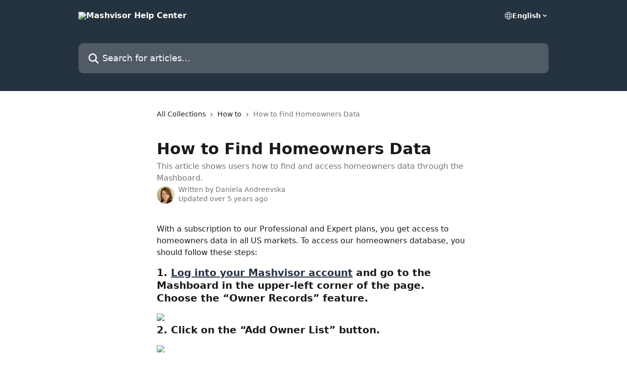

--- FILE ---
content_type: text/html; charset=utf-8
request_url: http://help.mashvisor.com/en/articles/3741679-how-to-find-homeowners-data
body_size: 17492
content:
<!DOCTYPE html><html lang="en"><head><meta charSet="utf-8" data-next-head=""/><title data-next-head="">How to Find Homeowners Data | Mashvisor Help Center</title><meta property="og:title" content="How to Find Homeowners Data | Mashvisor Help Center" data-next-head=""/><meta name="twitter:title" content="How to Find Homeowners Data | Mashvisor Help Center" data-next-head=""/><meta property="og:description" content="This article shows users how to find and access homeowners data through the Mashboard." data-next-head=""/><meta name="twitter:description" content="This article shows users how to find and access homeowners data through the Mashboard." data-next-head=""/><meta name="description" content="This article shows users how to find and access homeowners data through the Mashboard." data-next-head=""/><meta property="og:type" content="article" data-next-head=""/><meta name="robots" content="all" data-next-head=""/><meta name="viewport" content="width=device-width, initial-scale=1" data-next-head=""/><link href="https://intercom.help/mashvisor/assets/favicon" rel="icon" data-next-head=""/><link rel="canonical" href="https://help.mashvisor.com/en/articles/3741679-how-to-find-homeowners-data" data-next-head=""/><link rel="alternate" href="https://help.mashvisor.com/en/articles/3741679-how-to-find-homeowners-data" hrefLang="en" data-next-head=""/><link rel="alternate" href="https://help.mashvisor.com/en/articles/3741679-how-to-find-homeowners-data" hrefLang="x-default" data-next-head=""/><link nonce="D36WWBQBECaSPmhJY3yfS4DV4MG5YjAlXhEcK64xbtI=" rel="preload" href="https://static.intercomassets.com/_next/static/css/3141721a1e975790.css" as="style"/><link nonce="D36WWBQBECaSPmhJY3yfS4DV4MG5YjAlXhEcK64xbtI=" rel="stylesheet" href="https://static.intercomassets.com/_next/static/css/3141721a1e975790.css" data-n-g=""/><noscript data-n-css="D36WWBQBECaSPmhJY3yfS4DV4MG5YjAlXhEcK64xbtI="></noscript><script defer="" nonce="D36WWBQBECaSPmhJY3yfS4DV4MG5YjAlXhEcK64xbtI=" nomodule="" src="https://static.intercomassets.com/_next/static/chunks/polyfills-42372ed130431b0a.js"></script><script defer="" src="https://static.intercomassets.com/_next/static/chunks/7506.a4d4b38169fb1abb.js" nonce="D36WWBQBECaSPmhJY3yfS4DV4MG5YjAlXhEcK64xbtI="></script><script src="https://static.intercomassets.com/_next/static/chunks/webpack-667cd6b3774ffaeb.js" nonce="D36WWBQBECaSPmhJY3yfS4DV4MG5YjAlXhEcK64xbtI=" defer=""></script><script src="https://static.intercomassets.com/_next/static/chunks/framework-1f1b8d38c1d86c61.js" nonce="D36WWBQBECaSPmhJY3yfS4DV4MG5YjAlXhEcK64xbtI=" defer=""></script><script src="https://static.intercomassets.com/_next/static/chunks/main-2c5e5f2c49cfa8a6.js" nonce="D36WWBQBECaSPmhJY3yfS4DV4MG5YjAlXhEcK64xbtI=" defer=""></script><script src="https://static.intercomassets.com/_next/static/chunks/pages/_app-e1ef7ba820863143.js" nonce="D36WWBQBECaSPmhJY3yfS4DV4MG5YjAlXhEcK64xbtI=" defer=""></script><script src="https://static.intercomassets.com/_next/static/chunks/d0502abb-aa607f45f5026044.js" nonce="D36WWBQBECaSPmhJY3yfS4DV4MG5YjAlXhEcK64xbtI=" defer=""></script><script src="https://static.intercomassets.com/_next/static/chunks/6190-ef428f6633b5a03f.js" nonce="D36WWBQBECaSPmhJY3yfS4DV4MG5YjAlXhEcK64xbtI=" defer=""></script><script src="https://static.intercomassets.com/_next/static/chunks/5729-6d79ddfe1353a77c.js" nonce="D36WWBQBECaSPmhJY3yfS4DV4MG5YjAlXhEcK64xbtI=" defer=""></script><script src="https://static.intercomassets.com/_next/static/chunks/2384-242e4a028ba58b01.js" nonce="D36WWBQBECaSPmhJY3yfS4DV4MG5YjAlXhEcK64xbtI=" defer=""></script><script src="https://static.intercomassets.com/_next/static/chunks/4835-9db7cd232aae5617.js" nonce="D36WWBQBECaSPmhJY3yfS4DV4MG5YjAlXhEcK64xbtI=" defer=""></script><script src="https://static.intercomassets.com/_next/static/chunks/2735-6fafbb9ff4abfca1.js" nonce="D36WWBQBECaSPmhJY3yfS4DV4MG5YjAlXhEcK64xbtI=" defer=""></script><script src="https://static.intercomassets.com/_next/static/chunks/pages/%5BhelpCenterIdentifier%5D/%5Blocale%5D/articles/%5BarticleSlug%5D-0426bb822f2fd459.js" nonce="D36WWBQBECaSPmhJY3yfS4DV4MG5YjAlXhEcK64xbtI=" defer=""></script><script src="https://static.intercomassets.com/_next/static/7e1K3eo3oeKlAsbhZbrHM/_buildManifest.js" nonce="D36WWBQBECaSPmhJY3yfS4DV4MG5YjAlXhEcK64xbtI=" defer=""></script><script src="https://static.intercomassets.com/_next/static/7e1K3eo3oeKlAsbhZbrHM/_ssgManifest.js" nonce="D36WWBQBECaSPmhJY3yfS4DV4MG5YjAlXhEcK64xbtI=" defer=""></script><meta name="sentry-trace" content="a75c62f095fe8a47e64105a9e8d72736-ce09eb181148f463-0"/><meta name="baggage" content="sentry-environment=production,sentry-release=389cbaa7c7b88427c31f6ff365d99b3236e2d519,sentry-public_key=187f842308a64dea9f1f64d4b1b9c298,sentry-trace_id=a75c62f095fe8a47e64105a9e8d72736,sentry-org_id=2129,sentry-sampled=false,sentry-sample_rand=0.9006175883568676,sentry-sample_rate=0"/><style id="__jsx-1648078797">:root{--body-bg: rgb(255, 255, 255);
--body-image: none;
--body-bg-rgb: 255, 255, 255;
--body-border: rgb(230, 230, 230);
--body-primary-color: #1a1a1a;
--body-secondary-color: #737373;
--body-reaction-bg: rgb(242, 242, 242);
--body-reaction-text-color: rgb(64, 64, 64);
--body-toc-active-border: #737373;
--body-toc-inactive-border: #f2f2f2;
--body-toc-inactive-color: #737373;
--body-toc-active-font-weight: 400;
--body-table-border: rgb(204, 204, 204);
--body-color: hsl(0, 0%, 0%);
--footer-bg: rgb(255, 255, 255);
--footer-image: none;
--footer-border: rgb(230, 230, 230);
--footer-color: hsl(211, 10%, 61%);
--header-bg: rgb(37, 51, 64);
--header-image: url(https://downloads.intercomcdn.com/i/o/23133/c01b2e12277786a6a1c5e08c/Untitled-1+copy.png);
--header-color: hsl(0, 0%, 100%);
--collection-card-bg: rgb(255, 255, 255);
--collection-card-image: none;
--collection-card-color: hsl(209, 27%, 20%);
--card-bg: rgb(255, 255, 255);
--card-border-color: rgb(230, 230, 230);
--card-border-inner-radius: 6px;
--card-border-radius: 8px;
--card-shadow: 0 1px 2px 0 rgb(0 0 0 / 0.05);
--search-bar-border-radius: 10px;
--search-bar-width: 100%;
--ticket-blue-bg-color: #dce1f9;
--ticket-blue-text-color: #334bfa;
--ticket-green-bg-color: #d7efdc;
--ticket-green-text-color: #0f7134;
--ticket-orange-bg-color: #ffebdb;
--ticket-orange-text-color: #b24d00;
--ticket-red-bg-color: #ffdbdb;
--ticket-red-text-color: #df2020;
--header-height: 245px;
--header-subheader-background-color: ;
--header-subheader-font-color: ;
--content-block-color: hsl(0, 0%, 0%);
--content-block-button-color: hsl(0, 0%, 0%);
--content-block-button-radius: nullpx;
--primary-color: hsl(209, 27%, 20%);
--primary-color-alpha-10: hsla(209, 27%, 20%, 0.1);
--primary-color-alpha-60: hsla(209, 27%, 20%, 0.6);
--text-on-primary-color: #ffffff}</style><style id="__jsx-1611979459">:root{--font-family-primary: system-ui, "Segoe UI", "Roboto", "Helvetica", "Arial", sans-serif, "Apple Color Emoji", "Segoe UI Emoji", "Segoe UI Symbol"}</style><style id="__jsx-2466147061">:root{--font-family-secondary: system-ui, "Segoe UI", "Roboto", "Helvetica", "Arial", sans-serif, "Apple Color Emoji", "Segoe UI Emoji", "Segoe UI Symbol"}</style><style id="__jsx-cf6f0ea00fa5c760">.fade-background.jsx-cf6f0ea00fa5c760{background:radial-gradient(333.38%100%at 50%0%,rgba(var(--body-bg-rgb),0)0%,rgba(var(--body-bg-rgb),.00925356)11.67%,rgba(var(--body-bg-rgb),.0337355)21.17%,rgba(var(--body-bg-rgb),.0718242)28.85%,rgba(var(--body-bg-rgb),.121898)35.03%,rgba(var(--body-bg-rgb),.182336)40.05%,rgba(var(--body-bg-rgb),.251516)44.25%,rgba(var(--body-bg-rgb),.327818)47.96%,rgba(var(--body-bg-rgb),.409618)51.51%,rgba(var(--body-bg-rgb),.495297)55.23%,rgba(var(--body-bg-rgb),.583232)59.47%,rgba(var(--body-bg-rgb),.671801)64.55%,rgba(var(--body-bg-rgb),.759385)70.81%,rgba(var(--body-bg-rgb),.84436)78.58%,rgba(var(--body-bg-rgb),.9551)88.2%,rgba(var(--body-bg-rgb),1)100%),var(--header-image),var(--header-bg);background-size:cover;background-position-x:center}</style><style id="__jsx-4bed0c08ce36899e">.article_body a:not(.intercom-h2b-button){color:var(--primary-color)}article a.intercom-h2b-button{background-color:var(--primary-color);border:0}.zendesk-article table{overflow-x:scroll!important;display:block!important;height:auto!important}.intercom-interblocks-unordered-nested-list ul,.intercom-interblocks-ordered-nested-list ol{margin-top:16px;margin-bottom:16px}.intercom-interblocks-unordered-nested-list ul .intercom-interblocks-unordered-nested-list ul,.intercom-interblocks-unordered-nested-list ul .intercom-interblocks-ordered-nested-list ol,.intercom-interblocks-ordered-nested-list ol .intercom-interblocks-ordered-nested-list ol,.intercom-interblocks-ordered-nested-list ol .intercom-interblocks-unordered-nested-list ul{margin-top:0;margin-bottom:0}.intercom-interblocks-image a:focus{outline-offset:3px}</style></head><body><div id="__next"><div dir="ltr" class="h-full w-full"><a href="#main-content" class="sr-only font-bold text-header-color focus:not-sr-only focus:absolute focus:left-4 focus:top-4 focus:z-50" aria-roledescription="Link, Press control-option-right-arrow to exit">Skip to main content</a><main class="header__lite"><header id="header" data-testid="header" class="jsx-cf6f0ea00fa5c760 flex flex-col text-header-color"><div class="jsx-cf6f0ea00fa5c760 relative flex grow flex-col mb-9 bg-header-bg bg-header-image bg-cover bg-center pb-9"><div id="sr-announcement" aria-live="polite" class="jsx-cf6f0ea00fa5c760 sr-only"></div><div class="jsx-cf6f0ea00fa5c760 flex h-full flex-col items-center marker:shrink-0"><section class="relative flex w-full flex-col mb-6 pb-6"><div class="header__meta_wrapper flex justify-center px-5 pt-6 leading-none sm:px-10"><div class="flex items-center w-240" data-testid="subheader-container"><div class="mo__body header__site_name"><div class="header__logo"><a href="/en/"><img src="https://downloads.intercomcdn.com/i/o/22077/635a1f771d66a0cfb32e7f76/mashvisor_white_logo+copy.png" height="128" alt="Mashvisor Help Center"/></a></div></div><div><div class="flex items-center font-semibold"><div class="flex items-center md:hidden" data-testid="small-screen-children"><button class="flex items-center border-none bg-transparent px-1.5" data-testid="hamburger-menu-button" aria-label="Open menu"><svg width="24" height="24" viewBox="0 0 16 16" xmlns="http://www.w3.org/2000/svg" class="fill-current"><path d="M1.86861 2C1.38889 2 1 2.3806 1 2.85008C1 3.31957 1.38889 3.70017 1.86861 3.70017H14.1314C14.6111 3.70017 15 3.31957 15 2.85008C15 2.3806 14.6111 2 14.1314 2H1.86861Z"></path><path d="M1 8C1 7.53051 1.38889 7.14992 1.86861 7.14992H14.1314C14.6111 7.14992 15 7.53051 15 8C15 8.46949 14.6111 8.85008 14.1314 8.85008H1.86861C1.38889 8.85008 1 8.46949 1 8Z"></path><path d="M1 13.1499C1 12.6804 1.38889 12.2998 1.86861 12.2998H14.1314C14.6111 12.2998 15 12.6804 15 13.1499C15 13.6194 14.6111 14 14.1314 14H1.86861C1.38889 14 1 13.6194 1 13.1499Z"></path></svg></button><div class="fixed right-0 top-0 z-50 h-full w-full hidden" data-testid="hamburger-menu"><div class="flex h-full w-full justify-end bg-black bg-opacity-30"><div class="flex h-fit w-full flex-col bg-white opacity-100 sm:h-full sm:w-1/2"><button class="text-body-font flex items-center self-end border-none bg-transparent pr-6 pt-6" data-testid="hamburger-menu-close-button" aria-label="Close menu"><svg width="24" height="24" viewBox="0 0 16 16" xmlns="http://www.w3.org/2000/svg"><path d="M3.5097 3.5097C3.84165 3.17776 4.37984 3.17776 4.71178 3.5097L7.99983 6.79775L11.2879 3.5097C11.6198 3.17776 12.158 3.17776 12.49 3.5097C12.8219 3.84165 12.8219 4.37984 12.49 4.71178L9.20191 7.99983L12.49 11.2879C12.8219 11.6198 12.8219 12.158 12.49 12.49C12.158 12.8219 11.6198 12.8219 11.2879 12.49L7.99983 9.20191L4.71178 12.49C4.37984 12.8219 3.84165 12.8219 3.5097 12.49C3.17776 12.158 3.17776 11.6198 3.5097 11.2879L6.79775 7.99983L3.5097 4.71178C3.17776 4.37984 3.17776 3.84165 3.5097 3.5097Z"></path></svg></button><nav class="flex flex-col pl-4 text-black"><div class="relative cursor-pointer has-[:focus]:outline"><select class="peer absolute z-10 block h-6 w-full cursor-pointer opacity-0 md:text-base" aria-label="Change language" id="language-selector"><option value="/en/articles/3741679-how-to-find-homeowners-data" class="text-black" selected="">English</option></select><div class="mb-10 ml-5 flex items-center gap-1 text-md hover:opacity-80 peer-hover:opacity-80 md:m-0 md:ml-3 md:text-base" aria-hidden="true"><svg id="locale-picker-globe" width="16" height="16" viewBox="0 0 16 16" fill="none" xmlns="http://www.w3.org/2000/svg" class="shrink-0" aria-hidden="true"><path d="M8 15C11.866 15 15 11.866 15 8C15 4.13401 11.866 1 8 1C4.13401 1 1 4.13401 1 8C1 11.866 4.13401 15 8 15Z" stroke="currentColor" stroke-linecap="round" stroke-linejoin="round"></path><path d="M8 15C9.39949 15 10.534 11.866 10.534 8C10.534 4.13401 9.39949 1 8 1C6.60051 1 5.466 4.13401 5.466 8C5.466 11.866 6.60051 15 8 15Z" stroke="currentColor" stroke-linecap="round" stroke-linejoin="round"></path><path d="M1.448 5.75989H14.524" stroke="currentColor" stroke-linecap="round" stroke-linejoin="round"></path><path d="M1.448 10.2402H14.524" stroke="currentColor" stroke-linecap="round" stroke-linejoin="round"></path></svg>English<svg id="locale-picker-arrow" width="16" height="16" viewBox="0 0 16 16" fill="none" xmlns="http://www.w3.org/2000/svg" class="shrink-0" aria-hidden="true"><path d="M5 6.5L8.00093 9.5L11 6.50187" stroke="currentColor" stroke-width="1.5" stroke-linecap="round" stroke-linejoin="round"></path></svg></div></div></nav></div></div></div></div><nav class="hidden items-center md:flex" data-testid="large-screen-children"><div class="relative cursor-pointer has-[:focus]:outline"><select class="peer absolute z-10 block h-6 w-full cursor-pointer opacity-0 md:text-base" aria-label="Change language" id="language-selector"><option value="/en/articles/3741679-how-to-find-homeowners-data" class="text-black" selected="">English</option></select><div class="mb-10 ml-5 flex items-center gap-1 text-md hover:opacity-80 peer-hover:opacity-80 md:m-0 md:ml-3 md:text-base" aria-hidden="true"><svg id="locale-picker-globe" width="16" height="16" viewBox="0 0 16 16" fill="none" xmlns="http://www.w3.org/2000/svg" class="shrink-0" aria-hidden="true"><path d="M8 15C11.866 15 15 11.866 15 8C15 4.13401 11.866 1 8 1C4.13401 1 1 4.13401 1 8C1 11.866 4.13401 15 8 15Z" stroke="currentColor" stroke-linecap="round" stroke-linejoin="round"></path><path d="M8 15C9.39949 15 10.534 11.866 10.534 8C10.534 4.13401 9.39949 1 8 1C6.60051 1 5.466 4.13401 5.466 8C5.466 11.866 6.60051 15 8 15Z" stroke="currentColor" stroke-linecap="round" stroke-linejoin="round"></path><path d="M1.448 5.75989H14.524" stroke="currentColor" stroke-linecap="round" stroke-linejoin="round"></path><path d="M1.448 10.2402H14.524" stroke="currentColor" stroke-linecap="round" stroke-linejoin="round"></path></svg>English<svg id="locale-picker-arrow" width="16" height="16" viewBox="0 0 16 16" fill="none" xmlns="http://www.w3.org/2000/svg" class="shrink-0" aria-hidden="true"><path d="M5 6.5L8.00093 9.5L11 6.50187" stroke="currentColor" stroke-width="1.5" stroke-linecap="round" stroke-linejoin="round"></path></svg></div></div></nav></div></div></div></div></section><section class="relative mx-5 flex h-full w-full flex-col items-center px-5 sm:px-10"><div class="flex h-full max-w-full flex-col w-240" data-testid="main-header-container"><div id="search-bar" class="relative w-full"><form action="/en/" autoComplete="off"><div class="flex w-full flex-col"><div class="relative flex w-full sm:w-search-bar"><label for="search-input" class="sr-only">Search for articles...</label><input id="search-input" type="text" autoComplete="off" class="peer w-full rounded-search-bar border border-black-alpha-8 bg-white-alpha-20 p-4 ps-12 font-secondary text-lg text-header-color shadow-search-bar outline-none transition ease-linear placeholder:text-header-color hover:bg-white-alpha-27 hover:shadow-search-bar-hover focus:border-transparent focus:bg-white focus:text-black-10 focus:shadow-search-bar-focused placeholder:focus:text-black-45" placeholder="Search for articles..." name="q" aria-label="Search for articles..." value=""/><div class="absolute inset-y-0 start-0 flex items-center fill-header-color peer-focus-visible:fill-black-45 pointer-events-none ps-5"><svg width="22" height="21" viewBox="0 0 22 21" xmlns="http://www.w3.org/2000/svg" class="fill-inherit" aria-hidden="true"><path fill-rule="evenodd" clip-rule="evenodd" d="M3.27485 8.7001C3.27485 5.42781 5.92757 2.7751 9.19985 2.7751C12.4721 2.7751 15.1249 5.42781 15.1249 8.7001C15.1249 11.9724 12.4721 14.6251 9.19985 14.6251C5.92757 14.6251 3.27485 11.9724 3.27485 8.7001ZM9.19985 0.225098C4.51924 0.225098 0.724854 4.01948 0.724854 8.7001C0.724854 13.3807 4.51924 17.1751 9.19985 17.1751C11.0802 17.1751 12.8176 16.5627 14.2234 15.5265L19.0981 20.4013C19.5961 20.8992 20.4033 20.8992 20.9013 20.4013C21.3992 19.9033 21.3992 19.0961 20.9013 18.5981L16.0264 13.7233C17.0625 12.3176 17.6749 10.5804 17.6749 8.7001C17.6749 4.01948 13.8805 0.225098 9.19985 0.225098Z"></path></svg></div></div></div></form></div></div></section></div></div></header><div class="z-1 flex shrink-0 grow basis-auto justify-center px-5 sm:px-10"><section data-testid="main-content" id="main-content" class="max-w-full w-240"><section data-testid="article-section" class="section section__article"><div class="justify-center flex"><div class="relative z-3 w-full lg:max-w-160 "><div class="flex pb-6 max-md:pb-2 lg:max-w-160"><div tabindex="-1" class="focus:outline-none"><div class="flex flex-wrap items-baseline pb-4 text-base" tabindex="0" role="navigation" aria-label="Breadcrumb"><a href="/en/" class="pr-2 text-body-primary-color no-underline hover:text-body-secondary-color">All Collections</a><div class="pr-2" aria-hidden="true"><svg width="6" height="10" viewBox="0 0 6 10" class="block h-2 w-2 fill-body-secondary-color rtl:rotate-180" xmlns="http://www.w3.org/2000/svg"><path fill-rule="evenodd" clip-rule="evenodd" d="M0.648862 0.898862C0.316916 1.23081 0.316916 1.769 0.648862 2.10094L3.54782 4.9999L0.648862 7.89886C0.316916 8.23081 0.316917 8.769 0.648862 9.10094C0.980808 9.43289 1.519 9.43289 1.85094 9.10094L5.35094 5.60094C5.68289 5.269 5.68289 4.73081 5.35094 4.39886L1.85094 0.898862C1.519 0.566916 0.980807 0.566916 0.648862 0.898862Z"></path></svg></div><a href="https://help.mashvisor.com/en/collections/132906-how-to" class="pr-2 text-body-primary-color no-underline hover:text-body-secondary-color" data-testid="breadcrumb-0">How to</a><div class="pr-2" aria-hidden="true"><svg width="6" height="10" viewBox="0 0 6 10" class="block h-2 w-2 fill-body-secondary-color rtl:rotate-180" xmlns="http://www.w3.org/2000/svg"><path fill-rule="evenodd" clip-rule="evenodd" d="M0.648862 0.898862C0.316916 1.23081 0.316916 1.769 0.648862 2.10094L3.54782 4.9999L0.648862 7.89886C0.316916 8.23081 0.316917 8.769 0.648862 9.10094C0.980808 9.43289 1.519 9.43289 1.85094 9.10094L5.35094 5.60094C5.68289 5.269 5.68289 4.73081 5.35094 4.39886L1.85094 0.898862C1.519 0.566916 0.980807 0.566916 0.648862 0.898862Z"></path></svg></div><div class="text-body-secondary-color">How to Find Homeowners Data</div></div></div></div><div class=""><div class="article intercom-force-break"><div class="mb-10 max-lg:mb-6"><div class="flex flex-col gap-4"><div class="flex flex-col"><h1 class="mb-1 font-primary text-2xl font-bold leading-10 text-body-primary-color">How to Find Homeowners Data</h1><div class="text-md font-normal leading-normal text-body-secondary-color"><p>This article shows users how to find and access homeowners data through the Mashboard.</p></div></div><div class="avatar"><div class="avatar__photo"><img width="24" height="24" src="https://static.intercomassets.com/avatars/2603557/square_128/Daniela_Andreevska_Mashvisor_small-1536834392.jpg" alt="Daniela Andreevska avatar" class="inline-flex items-center justify-center rounded-full bg-primary text-lg font-bold leading-6 text-primary-text shadow-solid-2 shadow-body-bg [&amp;:nth-child(n+2)]:hidden lg:[&amp;:nth-child(n+2)]:inline-flex h-8 w-8 sm:h-9 sm:w-9"/></div><div class="avatar__info -mt-0.5 text-base"><span class="text-body-secondary-color"><div>Written by <span>Daniela Andreevska</span></div> <!-- -->Updated over 5 years ago</span></div></div></div></div><div class="jsx-4bed0c08ce36899e "><div class="jsx-4bed0c08ce36899e article_body"><article class="jsx-4bed0c08ce36899e "><div class="intercom-interblocks-paragraph intercom-interblocks-align-left"><p>With a subscription to our Professional and Expert plans, you get access to homeowners data in all US markets. To access our homeowners database, you should follow these steps:</p></div><div class="intercom-interblocks-subheading intercom-interblocks-align-left"><h2 id="1-log-into-your-mashvisor-account-and-go-to-the-mashboard-in-the-upper-left-corner-of-the-page-choose-the-owner-records-feature">1. <a href="https://www.mashvisor.com/auth" rel="nofollow noopener noreferrer" target="_blank">Log into your Mashvisor account</a> and go to the Mashboard in the upper-left corner of the page. Choose the “Owner Records” feature.</h2></div><div class="intercom-interblocks-image intercom-interblocks-align-left"><a href="https://downloads.intercomcdn.com/i/o/187537273/7ac8daaf20bf18f776ba0c09/Mashboard+Owner+Records.png?expires=1769066100&amp;signature=f7469f71d5f173cdf94fd0261fa6c9a54864e6fac9f6c99b0d589a108f902966&amp;req=dSggE8p5n4ZcFb4f3HP0gIdE5J7lAWM%2BtIDFrTTJT2dZZvsC09ZjsbPXknV9%0AOcpj%2Bgq0%2Bl3s%2BKEGoQ%3D%3D%0A" target="_blank" rel="noreferrer nofollow noopener"><img src="https://downloads.intercomcdn.com/i/o/187537273/7ac8daaf20bf18f776ba0c09/Mashboard+Owner+Records.png?expires=1769066100&amp;signature=f7469f71d5f173cdf94fd0261fa6c9a54864e6fac9f6c99b0d589a108f902966&amp;req=dSggE8p5n4ZcFb4f3HP0gIdE5J7lAWM%2BtIDFrTTJT2dZZvsC09ZjsbPXknV9%0AOcpj%2Bgq0%2Bl3s%2BKEGoQ%3D%3D%0A" width="1365" height="425"/></a></div><div class="intercom-interblocks-subheading intercom-interblocks-align-left"><h2 id="2-click-on-the-add-owner-list-button">2. Click on the “Add Owner List” button.</h2></div><div class="intercom-interblocks-image intercom-interblocks-align-left"><a href="https://downloads.intercomcdn.com/i/o/187540016/906a2c5b29cef3afae78ba45/how-to-find-out-who-owns-a-house-add-owners.jpg?expires=1769066100&amp;signature=5a2ebf7d4d399e16424ed986577a454ab34e50df5b079ad578e74f81d48007d7&amp;req=dSggE81%2BnYBZFb4f3HP0gPIzZPH5L6tWxU3stYWH%2F1ZnIiSOFqTuyGaYyyhE%0A568Ykqtdy4kKBR5hig%3D%3D%0A" target="_blank" rel="noreferrer nofollow noopener"><img src="https://downloads.intercomcdn.com/i/o/187540016/906a2c5b29cef3afae78ba45/how-to-find-out-who-owns-a-house-add-owners.jpg?expires=1769066100&amp;signature=5a2ebf7d4d399e16424ed986577a454ab34e50df5b079ad578e74f81d48007d7&amp;req=dSggE81%2BnYBZFb4f3HP0gPIzZPH5L6tWxU3stYWH%2F1ZnIiSOFqTuyGaYyyhE%0A568Ykqtdy4kKBR5hig%3D%3D%0A" width="1170" height="711"/></a></div><div class="intercom-interblocks-subheading intercom-interblocks-align-left"><h2 id="3-set-up-the-homeowner-search-filters">3. Set up the homeowner search filters.</h2></div><div class="intercom-interblocks-image intercom-interblocks-align-left"><a href="https://downloads.intercomcdn.com/i/o/187540219/71680264c71a0bf5867b2b41/how-to-find-out-who-owns-a-house-filters.jpg?expires=1769066100&amp;signature=dce6f9fad298ec48555b796aae1dcc032377b669197855285b427f208d3c82f7&amp;req=dSggE81%2Bn4BWFb4f3HP0gFPhlko17L0omKNTQ%2B1p1dgPI1kFGYj1x2jTkzjo%0AFnJImZgy9k5b1BiR9g%3D%3D%0A" target="_blank" rel="noreferrer nofollow noopener"><img src="https://downloads.intercomcdn.com/i/o/187540219/71680264c71a0bf5867b2b41/how-to-find-out-who-owns-a-house-filters.jpg?expires=1769066100&amp;signature=dce6f9fad298ec48555b796aae1dcc032377b669197855285b427f208d3c82f7&amp;req=dSggE81%2Bn4BWFb4f3HP0gFPhlko17L0omKNTQ%2B1p1dgPI1kFGYj1x2jTkzjo%0AFnJImZgy9k5b1BiR9g%3D%3D%0A" width="1170" height="682"/></a></div><div class="intercom-interblocks-paragraph intercom-interblocks-align-left"><p>You have two main options.</p></div><div class="intercom-interblocks-paragraph intercom-interblocks-align-left"><p>Option 1: You can look up the owner of a specific property which you have in mind by entering the exact street address.</p></div><div class="intercom-interblocks-paragraph intercom-interblocks-align-left"><p>Option 2: You can look up property owners in a specific area by selecting:</p></div><div class="intercom-interblocks-unordered-nested-list"><ul><li><div class="intercom-interblocks-paragraph no-margin intercom-interblocks-align-left"><p>The state (mandatory field)</p></div></li><li><div class="intercom-interblocks-paragraph no-margin intercom-interblocks-align-left"><p>City</p></div></li><li><div class="intercom-interblocks-paragraph no-margin intercom-interblocks-align-left"><p>Zip code</p></div></li><li><div class="intercom-interblocks-paragraph no-margin intercom-interblocks-align-left"><p>Address (you can type in the neighborhood or street address)</p></div></li><li><div class="intercom-interblocks-paragraph no-margin intercom-interblocks-align-left"><p>Property type (you can choose from dozens of property types including single family homes, townhouses, condos, apartments, duplexes, triplexes, multi family homes, etc.)</p></div></li><li><div class="intercom-interblocks-paragraph no-margin intercom-interblocks-align-left"><p>Year built range</p></div></li><li><div class="intercom-interblocks-paragraph no-margin intercom-interblocks-align-left"><p>Last home sale range</p></div></li></ul></div><div class="intercom-interblocks-paragraph intercom-interblocks-align-left"><p>For both options, you need to select the homeowners contact details which you wish to access by choosing any or all of the following:</p></div><div class="intercom-interblocks-unordered-nested-list"><ul><li><div class="intercom-interblocks-paragraph no-margin intercom-interblocks-align-left"><p>Address</p></div></li><li><div class="intercom-interblocks-paragraph no-margin intercom-interblocks-align-left"><p>Phone</p></div></li><li><div class="intercom-interblocks-paragraph no-margin intercom-interblocks-align-left"><p>Email</p></div></li></ul></div><div class="intercom-interblocks-image intercom-interblocks-align-left"><a href="https://downloads.intercomcdn.com/i/o/187545588/e9e98615c823cce0a79e71da/Mashboard+Contact+Data.png?expires=1769066100&amp;signature=31e1ccc27753bc91a8737b5d07081cefe5f369852217a4739a7891b071107192&amp;req=dSggE817mIlXFb4f3HP0gAIUoAY%2Ff%2Bze9knXQB5g1aJ5ykabVmuijQ9VveTt%0AiI1eEVH2DMrG6hIeKw%3D%3D%0A" target="_blank" rel="noreferrer nofollow noopener"><img src="https://downloads.intercomcdn.com/i/o/187545588/e9e98615c823cce0a79e71da/Mashboard+Contact+Data.png?expires=1769066100&amp;signature=31e1ccc27753bc91a8737b5d07081cefe5f369852217a4739a7891b071107192&amp;req=dSggE817mIlXFb4f3HP0gAIUoAY%2Ff%2Bze9knXQB5g1aJ5ykabVmuijQ9VveTt%0AiI1eEVH2DMrG6hIeKw%3D%3D%0A" width="1365" height="516"/></a></div><div class="intercom-interblocks-subheading intercom-interblocks-align-left"><h2 id="4-once-youve-set-your-search-filters-click-on-add-contact">4. Once you’ve set your search filters, click on “Add Contact”.</h2></div><div class="intercom-interblocks-image intercom-interblocks-align-left"><a href="https://downloads.intercomcdn.com/i/o/187545411/37eecd1c015ccb08872cda03/Mashboard+Add+Contact+2.png?expires=1769066100&amp;signature=ec75ad13501a9020ae02a4aa42c72c5f51e4e7dae8de2b64c96b9f6ca8c35a62&amp;req=dSggE817mYBeFb4f3HP0gCkf4D%2FdR%2F9ET3BYRnPEob2HyjrqKe%2ByvRVS8E2f%0AmRlj8tJcjYVi%2Fg%2Bhrg%3D%3D%0A" target="_blank" rel="noreferrer nofollow noopener"><img src="https://downloads.intercomcdn.com/i/o/187545411/37eecd1c015ccb08872cda03/Mashboard+Add+Contact+2.png?expires=1769066100&amp;signature=ec75ad13501a9020ae02a4aa42c72c5f51e4e7dae8de2b64c96b9f6ca8c35a62&amp;req=dSggE817mYBeFb4f3HP0gCkf4D%2FdR%2F9ET3BYRnPEob2HyjrqKe%2ByvRVS8E2f%0AmRlj8tJcjYVi%2Fg%2Bhrg%3D%3D%0A" width="1365" height="516"/></a></div><div class="intercom-interblocks-paragraph intercom-interblocks-align-left"><p>You will see a notification that your homeowners data list is being prepared. This will take a couple of minutes. Once your personalized homeowners database is ready, you will receive an email notification that you can access the list on <a href="https://business.mashvisor.com/v2/login" rel="nofollow noopener noreferrer" target="_blank">your Mashboard</a>.</p></div><div class="intercom-interblocks-subheading intercom-interblocks-align-left"><h2 id="5-click-on-the-notifications-symbol-in-the-upper-right-corner-of-your-mashboard-and-click-on-the-latest-owner-list-sample">5. Click on the Notifications symbol in the upper-right corner of your Mashboard and click on the latest Owner List Sample.</h2></div><div class="intercom-interblocks-paragraph intercom-interblocks-align-left"><p>You will see a sample of 5 property owners and the option to export the full database as a CSV file. Just click on the &quot;Export to CSV&quot; button.</p></div><div class="intercom-interblocks-image intercom-interblocks-align-left"><a href="https://downloads.intercomcdn.com/i/o/187885474/fe03d7f65d5c7081ae1d193a/Mashvisor+CSV.png?expires=1769066100&amp;signature=1325af677a6aa30bf537d3e8b5c22d5dab0ec63835ddcaf2b674beda3a665a4d&amp;req=dSggHsF7mYZbFb4f3HP0gNja9ayRi9cII8zNvPDZWPjVsPC8SWjQArWuARit%0AEZauyAeJ%2FOAF6aW1Zw%3D%3D%0A" target="_blank" rel="noreferrer nofollow noopener"><img src="https://downloads.intercomcdn.com/i/o/187885474/fe03d7f65d5c7081ae1d193a/Mashvisor+CSV.png?expires=1769066100&amp;signature=1325af677a6aa30bf537d3e8b5c22d5dab0ec63835ddcaf2b674beda3a665a4d&amp;req=dSggHsF7mYZbFb4f3HP0gNja9ayRi9cII8zNvPDZWPjVsPC8SWjQArWuARit%0AEZauyAeJ%2FOAF6aW1Zw%3D%3D%0A" width="1820" height="697"/></a></div><div class="intercom-interblocks-subheading intercom-interblocks-align-left"><h2 id="6-click-on-the-leads-tab-in-the-vertical-left-hand-side-menu-on-your-mashboard-to-access-your-customized-property-owners-data-list">6. Click on the “Leads” tab in the vertical left-hand side menu on your Mashboard to access your customized property owners data list.</h2></div><div class="intercom-interblocks-image intercom-interblocks-align-left"><a href="https://downloads.intercomcdn.com/i/o/187542019/459015ce9bbeedc8ee35eafa/Mashboard+Leads.png?expires=1769066100&amp;signature=ab6b687f1c7e2e98806661bcdbf8a407aa94ec7b297e507c78c5b0506bcf02a9&amp;req=dSggE818nYBWFb4f3HP0gKfGZEvS0W6ZHmlJRb0U4eWLDLOpPo%2FPxmzghumd%0AF4%2FwU65VkxNRYH3OsQ%3D%3D%0A" target="_blank" rel="noreferrer nofollow noopener"><img src="https://downloads.intercomcdn.com/i/o/187542019/459015ce9bbeedc8ee35eafa/Mashboard+Leads.png?expires=1769066100&amp;signature=ab6b687f1c7e2e98806661bcdbf8a407aa94ec7b297e507c78c5b0506bcf02a9&amp;req=dSggE818nYBWFb4f3HP0gKfGZEvS0W6ZHmlJRb0U4eWLDLOpPo%2FPxmzghumd%0AF4%2FwU65VkxNRYH3OsQ%3D%3D%0A" width="1363" height="553"/></a></div><div class="intercom-interblocks-paragraph intercom-interblocks-align-left"><p>Once you have exported your homeowners database, you will be able to access them through the Leads tab on your Mashboard. You can sort your contacts by city, name, added data, and other criteria.</p></div><div class="intercom-interblocks-image intercom-interblocks-align-left"><a href="https://downloads.intercomcdn.com/i/o/187542637/a8ae0d2b89c273b24f10f259/Mashboard-Leads.png?expires=1769066100&amp;signature=69202e4413a60521d087988583850989eb3738b57fed675fcf770aaf476c318e&amp;req=dSggE818m4JYFb4f3HP0gJeQ46WzFrmpVW6a09rnp9JTGT9U7UUqeGrI1UMU%0AlY2FnDTFtR5SfQkDLQ%3D%3D%0A" target="_blank" rel="noreferrer nofollow noopener"><img src="https://downloads.intercomcdn.com/i/o/187542637/a8ae0d2b89c273b24f10f259/Mashboard-Leads.png?expires=1769066100&amp;signature=69202e4413a60521d087988583850989eb3738b57fed675fcf770aaf476c318e&amp;req=dSggE818m4JYFb4f3HP0gJeQ46WzFrmpVW6a09rnp9JTGT9U7UUqeGrI1UMU%0AlY2FnDTFtR5SfQkDLQ%3D%3D%0A" width="1133" height="540"/></a></div><div class="intercom-interblocks-paragraph intercom-interblocks-align-left"><p>From the right-hand side funnel sign, you can choose to filter your search results by:</p></div><div class="intercom-interblocks-unordered-nested-list"><ul><li><div class="intercom-interblocks-paragraph no-margin intercom-interblocks-align-left"><p>City</p></div></li><li><div class="intercom-interblocks-paragraph no-margin intercom-interblocks-align-left"><p>State</p></div></li><li><div class="intercom-interblocks-paragraph no-margin intercom-interblocks-align-left"><p>Likelihood to buy</p></div></li><li><div class="intercom-interblocks-paragraph no-margin intercom-interblocks-align-left"><p>Gender</p></div></li><li><div class="intercom-interblocks-paragraph no-margin intercom-interblocks-align-left"><p>Property type</p></div></li><li><div class="intercom-interblocks-paragraph no-margin intercom-interblocks-align-left"><p>Financing type</p></div></li><li><div class="intercom-interblocks-paragraph no-margin intercom-interblocks-align-left"><p>Marital status</p></div></li><li><div class="intercom-interblocks-paragraph no-margin intercom-interblocks-align-left"><p>Budget</p></div></li></ul></div><div class="intercom-interblocks-subheading intercom-interblocks-align-left"><h2 id="7-click-on-any-homeowners-name-to-access-hisher-full-information">7. Click on any homeowner’s name to access his/her full information.</h2></div><div class="intercom-interblocks-paragraph intercom-interblocks-align-left"><p>Some of the data you will have access to includes but is not limited to:</p></div><div class="intercom-interblocks-unordered-nested-list"><ul><li><div class="intercom-interblocks-paragraph no-margin intercom-interblocks-align-left"><p>Full name</p></div></li><li><div class="intercom-interblocks-paragraph no-margin intercom-interblocks-align-left"><p>Email</p></div></li><li><div class="intercom-interblocks-paragraph no-margin intercom-interblocks-align-left"><p>Phone number</p></div></li><li><div class="intercom-interblocks-paragraph no-margin intercom-interblocks-align-left"><p>Budget</p></div></li><li><div class="intercom-interblocks-paragraph no-margin intercom-interblocks-align-left"><p>Financing method (cash or mortgage)</p></div></li><li><div class="intercom-interblocks-paragraph no-margin intercom-interblocks-align-left"><p>Down payment</p></div></li><li><div class="intercom-interblocks-paragraph no-margin intercom-interblocks-align-left"><p>Property type</p></div></li><li><div class="intercom-interblocks-paragraph no-margin intercom-interblocks-align-left"><p>Age</p></div></li><li><div class="intercom-interblocks-paragraph no-margin intercom-interblocks-align-left"><p>City</p></div></li><li><div class="intercom-interblocks-paragraph no-margin intercom-interblocks-align-left"><p>State</p></div></li><li><div class="intercom-interblocks-paragraph no-margin intercom-interblocks-align-left"><p>Net worth</p></div></li><li><div class="intercom-interblocks-paragraph no-margin intercom-interblocks-align-left"><p>Industry</p></div></li><li><div class="intercom-interblocks-paragraph no-margin intercom-interblocks-align-left"><p>Wealth score</p></div></li><li><div class="intercom-interblocks-paragraph no-margin intercom-interblocks-align-left"><p>Education</p></div></li><li><div class="intercom-interblocks-paragraph no-margin intercom-interblocks-align-left"><p>Homeowner or renter</p></div></li><li><div class="intercom-interblocks-paragraph no-margin intercom-interblocks-align-left"><p>Estimated home value</p></div></li><li><div class="intercom-interblocks-paragraph no-margin intercom-interblocks-align-left"><p>Length of residence</p></div></li><li><div class="intercom-interblocks-paragraph no-margin intercom-interblocks-align-left"><p>Estimated home purchase price</p></div></li><li><div class="intercom-interblocks-paragraph no-margin intercom-interblocks-align-left"><p>Estimated household income</p></div></li></ul></div><div class="intercom-interblocks-paragraph intercom-interblocks-align-left"><p>From each individual lead profile, you can email him/her and keep a log of all your communication. With an Expert subscription, you get access to email templates to send to your leads.</p></div><div class="intercom-interblocks-image intercom-interblocks-align-left"><a href="https://downloads.intercomcdn.com/i/o/187542449/f5704b3dde871a043f391858/how-to-find-out-who-owns-a-house-email.jpg?expires=1769066100&amp;signature=982b8eb3533d4a3483619860d41c4085f285e393a42a9e3eec0b35d28a19d5c2&amp;req=dSggE818mYVWFb4f3HP0gJtmt9or7OJ3wdSxJGVsk8rTrDD5r9cBtfKZSy0S%0AzuhPRwFaEQVLbhtpcg%3D%3D%0A" target="_blank" rel="noreferrer nofollow noopener"><img src="https://downloads.intercomcdn.com/i/o/187542449/f5704b3dde871a043f391858/how-to-find-out-who-owns-a-house-email.jpg?expires=1769066100&amp;signature=982b8eb3533d4a3483619860d41c4085f285e393a42a9e3eec0b35d28a19d5c2&amp;req=dSggE818mYVWFb4f3HP0gJtmt9or7OJ3wdSxJGVsk8rTrDD5r9cBtfKZSy0S%0AzuhPRwFaEQVLbhtpcg%3D%3D%0A" width="1000" height="595"/></a></div><div class="intercom-interblocks-paragraph intercom-interblocks-align-left"><p>If you have any questions about how to find homeowners data on the Mashboard or any other question about our platform, contact us at <a href="/cdn-cgi/l/email-protection#1d6e686d6d726f695d707c6e756b746e726f337e7270" rel="nofollow noopener noreferrer" target="_blank"><span class="__cf_email__" data-cfemail="b5c6c0c5c5dac7c1f5d8d4c6ddc3dcc6dac79bd6dad8">[email&#160;protected]</span></a>.</p></div></article></div></div></div></div><div class="intercom-reaction-picker -mb-4 -ml-4 -mr-4 mt-6 rounded-card sm:-mb-2 sm:-ml-1 sm:-mr-1 sm:mt-8" role="group" aria-label="feedback form"><div class="intercom-reaction-prompt">Did this answer your question?</div><div class="intercom-reactions-container"><button class="intercom-reaction" aria-label="Disappointed Reaction" tabindex="0" data-reaction-text="disappointed" aria-pressed="false"><span title="Disappointed">😞</span></button><button class="intercom-reaction" aria-label="Neutral Reaction" tabindex="0" data-reaction-text="neutral" aria-pressed="false"><span title="Neutral">😐</span></button><button class="intercom-reaction" aria-label="Smiley Reaction" tabindex="0" data-reaction-text="smiley" aria-pressed="false"><span title="Smiley">😃</span></button></div></div></div></div></section></section></div><footer id="footer" class="mt-24 shrink-0 bg-footer-bg px-0 py-12 text-left text-base text-footer-color"><div class="shrink-0 grow basis-auto px-5 sm:px-10"><div class="mx-auto max-w-240 sm:w-auto"><div><div class="text-center" data-testid="simple-footer-layout"><div class="align-middle text-lg text-footer-color"><a class="no-underline" href="/en/"><img data-testid="logo-img" src="https://downloads.intercomcdn.com/i/o/22077/635a1f771d66a0cfb32e7f76/mashvisor_white_logo+copy.png" alt="Mashvisor Help Center" class="max-h-8 contrast-80 inline"/></a></div><div class="mt-10" data-testid="simple-footer-links"><div class="flex flex-row justify-center"><span><ul data-testid="custom-links" class="mb-4 p-0" id="custom-links"><li class="mx-3 inline-block list-none"><a target="_blank" href="https://www.mashvisor.com" rel="nofollow noreferrer noopener" data-testid="footer-custom-link-0" class="no-underline">Start Searching Now</a></li><li class="mx-3 inline-block list-none"><a target="_blank" href="https://www.mashvisor.com/pricing/" rel="nofollow noreferrer noopener" data-testid="footer-custom-link-1" class="no-underline">Sign-up</a></li></ul></span></div><ul data-testid="social-links" class="flex flex-wrap items-center gap-4 p-0 justify-center" id="social-links"><li class="list-none align-middle"><a target="_blank" href="https://www.facebook.com/Mashvisor" rel="nofollow noreferrer noopener" data-testid="footer-social-link-0" class="no-underline"><img src="https://intercom.help/mashvisor/assets/svg/icon:social-facebook/909aa5" alt="" aria-label="https://www.facebook.com/Mashvisor" width="16" height="16" loading="lazy" data-testid="social-icon-facebook"/></a></li><li class="list-none align-middle"><a target="_blank" href="https://www.twitter.com/Mashvisor" rel="nofollow noreferrer noopener" data-testid="footer-social-link-1" class="no-underline"><img src="https://intercom.help/mashvisor/assets/svg/icon:social-twitter/909aa5" alt="" aria-label="https://www.twitter.com/Mashvisor" width="16" height="16" loading="lazy" data-testid="social-icon-twitter"/></a></li><li class="list-none align-middle"><a target="_blank" href="https://www.linkedin.com/company/mashvisor/" rel="nofollow noreferrer noopener" data-testid="footer-social-link-2" class="no-underline"><img src="https://intercom.help/mashvisor/assets/svg/icon:social-linkedin/909aa5" alt="" aria-label="https://www.linkedin.com/company/mashvisor/" width="16" height="16" loading="lazy" data-testid="social-icon-linkedin"/></a></li></ul></div><div class="mt-10 flex justify-center"><div class="flex items-center text-sm" data-testid="intercom-advert-branding"><svg width="14" height="14" viewBox="0 0 16 16" fill="none" xmlns="http://www.w3.org/2000/svg"><title>Intercom</title><g clip-path="url(#clip0_1870_86937)"><path d="M14 0H2C0.895 0 0 0.895 0 2V14C0 15.105 0.895 16 2 16H14C15.105 16 16 15.105 16 14V2C16 0.895 15.105 0 14 0ZM10.133 3.02C10.133 2.727 10.373 2.49 10.667 2.49C10.961 2.49 11.2 2.727 11.2 3.02V10.134C11.2 10.428 10.96 10.667 10.667 10.667C10.372 10.667 10.133 10.427 10.133 10.134V3.02ZM7.467 2.672C7.467 2.375 7.705 2.132 8 2.132C8.294 2.132 8.533 2.375 8.533 2.672V10.484C8.533 10.781 8.293 11.022 8 11.022C7.705 11.022 7.467 10.782 7.467 10.484V2.672ZM4.8 3.022C4.8 2.727 5.04 2.489 5.333 2.489C5.628 2.489 5.867 2.726 5.867 3.019V10.133C5.867 10.427 5.627 10.666 5.333 10.666C5.039 10.666 4.8 10.426 4.8 10.133V3.02V3.022ZM2.133 4.088C2.133 3.792 2.373 3.554 2.667 3.554C2.961 3.554 3.2 3.792 3.2 4.087V8.887C3.2 9.18 2.96 9.419 2.667 9.419C2.372 9.419 2.133 9.179 2.133 8.886V4.086V4.088ZM13.68 12.136C13.598 12.206 11.622 13.866 8 13.866C4.378 13.866 2.402 12.206 2.32 12.136C2.096 11.946 2.07 11.608 2.262 11.384C2.452 11.161 2.789 11.134 3.012 11.324C3.044 11.355 4.808 12.8 8 12.8C11.232 12.8 12.97 11.343 12.986 11.328C13.209 11.138 13.546 11.163 13.738 11.386C13.93 11.61 13.904 11.946 13.68 12.138V12.136ZM13.867 8.886C13.867 9.181 13.627 9.42 13.333 9.42C13.039 9.42 12.8 9.18 12.8 8.887V4.087C12.8 3.791 13.04 3.553 13.333 3.553C13.628 3.553 13.867 3.791 13.867 4.086V8.886Z" class="fill-current"></path></g><defs><clipPath id="clip0_1870_86937"><rect width="16" height="16" fill="none"></rect></clipPath></defs></svg><a href="https://www.intercom.com/intercom-link?company=Mashvisor&amp;solution=customer-support&amp;utm_campaign=intercom-link&amp;utm_content=We+run+on+Intercom&amp;utm_medium=help-center&amp;utm_referrer=http%3A%2F%2Fhelp.mashvisor.com%2Fen%2Farticles%2F3741679-how-to-find-homeowners-data&amp;utm_source=desktop-web" class="pl-2 align-middle no-underline">We run on Intercom</a></div></div><div class="flex justify-center"><div class="mt-2"><a href="https://www.intercom.com/dsa-report-form" target="_blank" rel="nofollow noreferrer noopener" class="no-underline" data-testid="report-content-link">Report Content</a></div></div></div></div></div></div></footer></main></div></div><script data-cfasync="false" src="/cdn-cgi/scripts/5c5dd728/cloudflare-static/email-decode.min.js"></script><script id="__NEXT_DATA__" type="application/json" nonce="D36WWBQBECaSPmhJY3yfS4DV4MG5YjAlXhEcK64xbtI=">{"props":{"pageProps":{"app":{"id":"o8bzwj24","messengerUrl":"https://widget.intercom.io/widget/o8bzwj24","name":"Mashvisor","poweredByIntercomUrl":"https://www.intercom.com/intercom-link?company=Mashvisor\u0026solution=customer-support\u0026utm_campaign=intercom-link\u0026utm_content=We+run+on+Intercom\u0026utm_medium=help-center\u0026utm_referrer=http%3A%2F%2Fhelp.mashvisor.com%2Fen%2Farticles%2F3741679-how-to-find-homeowners-data\u0026utm_source=desktop-web","features":{"consentBannerBeta":false,"customNotFoundErrorMessage":false,"disableFontPreloading":false,"disableNoMarginClassTransformation":false,"finOnHelpCenter":false,"hideIconsWithBackgroundImages":false,"messengerCustomFonts":false}},"helpCenterSite":{"customDomain":"help.mashvisor.com","defaultLocale":"en","disableBranding":false,"externalLoginName":null,"externalLoginUrl":null,"footerContactDetails":null,"footerLinks":{"custom":[{"id":983,"help_center_site_id":12998,"title":"Start Searching Now","url":"https://www.mashvisor.com","sort_order":1,"link_location":"footer","site_link_group_id":4820},{"id":984,"help_center_site_id":12998,"title":"Sign-up","url":"https://www.mashvisor.com/pricing/","sort_order":2,"link_location":"footer","site_link_group_id":4820}],"socialLinks":[{"iconUrl":"https://intercom.help/mashvisor/assets/svg/icon:social-facebook","provider":"facebook","url":"https://www.facebook.com/Mashvisor"},{"iconUrl":"https://intercom.help/mashvisor/assets/svg/icon:social-twitter","provider":"twitter","url":"https://www.twitter.com/Mashvisor"},{"iconUrl":"https://intercom.help/mashvisor/assets/svg/icon:social-linkedin","provider":"linkedin","url":"https://www.linkedin.com/company/mashvisor/"}],"linkGroups":[{"title":null,"links":[{"title":"Start Searching Now","url":"https://www.mashvisor.com"},{"title":"Sign-up","url":"https://www.mashvisor.com/pricing/"}]}]},"headerLinks":[],"homeCollectionCols":1,"googleAnalyticsTrackingId":"UA-56828631-1","googleTagManagerId":null,"pathPrefixForCustomDomain":null,"seoIndexingEnabled":true,"helpCenterId":12998,"url":"https://help.mashvisor.com","customizedFooterTextContent":null,"consentBannerConfig":null,"canInjectCustomScripts":false,"scriptSection":1,"customScriptFilesExist":false},"localeLinks":[{"id":"en","absoluteUrl":"https://help.mashvisor.com/en/articles/3741679-how-to-find-homeowners-data","available":true,"name":"English","selected":true,"url":"/en/articles/3741679-how-to-find-homeowners-data"}],"requestContext":{"articleSource":null,"academy":false,"canonicalUrl":"https://help.mashvisor.com/en/articles/3741679-how-to-find-homeowners-data","headerless":false,"isDefaultDomainRequest":false,"nonce":"D36WWBQBECaSPmhJY3yfS4DV4MG5YjAlXhEcK64xbtI=","rootUrl":"/en/","sheetUserCipher":null,"type":"help-center"},"theme":{"color":"253340","siteName":"Mashvisor Help Center","headline":"Mashvisor | Find Investment Property","headerFontColor":"FFFFFF","logo":"https://downloads.intercomcdn.com/i/o/22077/635a1f771d66a0cfb32e7f76/mashvisor_white_logo+copy.png","logoHeight":"128","header":"https://downloads.intercomcdn.com/i/o/23133/c01b2e12277786a6a1c5e08c/Untitled-1+copy.png","favicon":"https://intercom.help/mashvisor/assets/favicon","locale":"en","homeUrl":"https://www.mashvisor.com/","social":null,"urlPrefixForDefaultDomain":"https://intercom.help/mashvisor","customDomain":"help.mashvisor.com","customDomainUsesSsl":true,"customizationOptions":{"customizationType":1,"header":{"backgroundColor":"#253340","fontColor":"#FFFFFF","fadeToEdge":false,"backgroundGradient":null,"backgroundImageId":null,"backgroundImageUrl":null},"body":{"backgroundColor":null,"fontColor":null,"fadeToEdge":null,"backgroundGradient":null,"backgroundImageId":null},"footer":{"backgroundColor":null,"fontColor":null,"fadeToEdge":null,"backgroundGradient":null,"backgroundImageId":null,"showRichTextField":null},"layout":{"homePage":{"blocks":[{"type":"tickets-portal-link","enabled":false},{"type":"collection-list","columns":1}]},"collectionsPage":{"showArticleDescriptions":false},"articlePage":{},"searchPage":{}},"collectionCard":{"global":{"backgroundColor":null,"fontColor":null,"fadeToEdge":null,"backgroundGradient":null,"backgroundImageId":null,"showIcons":null,"backgroundImageUrl":null},"collections":[]},"global":{"font":{"customFontFaces":[],"primary":null,"secondary":null},"componentStyle":{"card":{"type":null,"borderRadius":null}},"namedComponents":{"header":{"subheader":{"enabled":null,"style":{"backgroundColor":null,"fontColor":null}},"style":{"height":null,"align":null,"justify":null}},"searchBar":{"style":{"width":null,"borderRadius":null}},"footer":{"type":0}},"brand":{"colors":[],"websiteUrl":""}},"contentBlock":{"blockStyle":{"backgroundColor":null,"fontColor":null,"fadeToEdge":null,"backgroundGradient":null,"backgroundImageId":null,"backgroundImageUrl":null},"buttonOptions":{"backgroundColor":null,"fontColor":null,"borderRadius":null},"isFullWidth":null}},"helpCenterName":"Mashvisor Help Center","footerLogo":"https://downloads.intercomcdn.com/i/o/22077/635a1f771d66a0cfb32e7f76/mashvisor_white_logo+copy.png","footerLogoHeight":"128","localisedInformation":{"contentBlock":null}},"user":{"userId":"3bbecbba-f68b-4ac7-bc62-ef7ae3da9f7d","role":"visitor_role","country_code":null},"articleContent":{"articleId":"3741679","author":{"avatar":"https://static.intercomassets.com/avatars/2603557/square_128/Daniela_Andreevska_Mashvisor_small-1536834392.jpg","name":"Daniela Andreevska","first_name":"Daniela","avatar_shape":"circle"},"blocks":[{"type":"paragraph","text":"With a subscription to our Professional and Expert plans, you get access to homeowners data in all US markets. To access our homeowners database, you should follow these steps:","align":"left"},{"type":"subheading","text":"1. \u003ca href=\"https://www.mashvisor.com/auth\" rel=\"nofollow noopener noreferrer\" target=\"_blank\"\u003eLog into your Mashvisor account\u003c/a\u003e and go to the Mashboard in the upper-left corner of the page. Choose the “Owner Records” feature.","align":"left","idAttribute":"1-log-into-your-mashvisor-account-and-go-to-the-mashboard-in-the-upper-left-corner-of-the-page-choose-the-owner-records-feature"},{"type":"image","url":"https://downloads.intercomcdn.com/i/o/187537273/7ac8daaf20bf18f776ba0c09/Mashboard+Owner+Records.png?expires=1769066100\u0026signature=f7469f71d5f173cdf94fd0261fa6c9a54864e6fac9f6c99b0d589a108f902966\u0026req=dSggE8p5n4ZcFb4f3HP0gIdE5J7lAWM%2BtIDFrTTJT2dZZvsC09ZjsbPXknV9%0AOcpj%2Bgq0%2Bl3s%2BKEGoQ%3D%3D%0A","width":1365,"height":425,"align":"left"},{"type":"subheading","text":"2. Click on the “Add Owner List” button.","align":"left","idAttribute":"2-click-on-the-add-owner-list-button"},{"type":"image","url":"https://downloads.intercomcdn.com/i/o/187540016/906a2c5b29cef3afae78ba45/how-to-find-out-who-owns-a-house-add-owners.jpg?expires=1769066100\u0026signature=5a2ebf7d4d399e16424ed986577a454ab34e50df5b079ad578e74f81d48007d7\u0026req=dSggE81%2BnYBZFb4f3HP0gPIzZPH5L6tWxU3stYWH%2F1ZnIiSOFqTuyGaYyyhE%0A568Ykqtdy4kKBR5hig%3D%3D%0A","width":1170,"height":711,"align":"left"},{"type":"subheading","text":"3. Set up the homeowner search filters.","align":"left","idAttribute":"3-set-up-the-homeowner-search-filters"},{"type":"image","url":"https://downloads.intercomcdn.com/i/o/187540219/71680264c71a0bf5867b2b41/how-to-find-out-who-owns-a-house-filters.jpg?expires=1769066100\u0026signature=dce6f9fad298ec48555b796aae1dcc032377b669197855285b427f208d3c82f7\u0026req=dSggE81%2Bn4BWFb4f3HP0gFPhlko17L0omKNTQ%2B1p1dgPI1kFGYj1x2jTkzjo%0AFnJImZgy9k5b1BiR9g%3D%3D%0A","width":1170,"height":682,"align":"left"},{"type":"paragraph","text":"You have two main options.","align":"left"},{"type":"paragraph","text":"Option 1: You can look up the owner of a specific property which you have in mind by entering the exact street address.","align":"left"},{"type":"paragraph","text":"Option 2: You can look up property owners in a specific area by selecting:","align":"left"},{"type":"unorderedNestedList","text":"- The state (mandatory field)\n- City\n- Zip code\n- Address (you can type in the neighborhood or street address)\n- Property type (you can choose from dozens of property types including single family homes, townhouses, condos, apartments, duplexes, triplexes, multi family homes, etc.)\n- Year built range\n- Last home sale range","items":[{"content":[{"type":"paragraph","text":"The state (mandatory field)","class":"no-margin"}]},{"content":[{"type":"paragraph","text":"City","class":"no-margin"}]},{"content":[{"type":"paragraph","text":"Zip code","class":"no-margin"}]},{"content":[{"type":"paragraph","text":"Address (you can type in the neighborhood or street address)","class":"no-margin"}]},{"content":[{"type":"paragraph","text":"Property type (you can choose from dozens of property types including single family homes, townhouses, condos, apartments, duplexes, triplexes, multi family homes, etc.)","class":"no-margin"}]},{"content":[{"type":"paragraph","text":"Year built range","class":"no-margin"}]},{"content":[{"type":"paragraph","text":"Last home sale range","class":"no-margin"}]}]},{"type":"paragraph","text":"For both options, you need to select the homeowners contact details which you wish to access by choosing any or all of the following:","align":"left"},{"type":"unorderedNestedList","text":"- Address\n- Phone\n- Email","items":[{"content":[{"type":"paragraph","text":"Address","class":"no-margin"}]},{"content":[{"type":"paragraph","text":"Phone","class":"no-margin"}]},{"content":[{"type":"paragraph","text":"Email","class":"no-margin"}]}]},{"type":"image","url":"https://downloads.intercomcdn.com/i/o/187545588/e9e98615c823cce0a79e71da/Mashboard+Contact+Data.png?expires=1769066100\u0026signature=31e1ccc27753bc91a8737b5d07081cefe5f369852217a4739a7891b071107192\u0026req=dSggE817mIlXFb4f3HP0gAIUoAY%2Ff%2Bze9knXQB5g1aJ5ykabVmuijQ9VveTt%0AiI1eEVH2DMrG6hIeKw%3D%3D%0A","width":1365,"height":516,"align":"left"},{"type":"subheading","text":"4. Once you’ve set your search filters, click on “Add Contact”.","align":"left","idAttribute":"4-once-youve-set-your-search-filters-click-on-add-contact"},{"type":"image","url":"https://downloads.intercomcdn.com/i/o/187545411/37eecd1c015ccb08872cda03/Mashboard+Add+Contact+2.png?expires=1769066100\u0026signature=ec75ad13501a9020ae02a4aa42c72c5f51e4e7dae8de2b64c96b9f6ca8c35a62\u0026req=dSggE817mYBeFb4f3HP0gCkf4D%2FdR%2F9ET3BYRnPEob2HyjrqKe%2ByvRVS8E2f%0AmRlj8tJcjYVi%2Fg%2Bhrg%3D%3D%0A","width":1365,"height":516,"align":"left"},{"type":"paragraph","text":"You will see a notification that your homeowners data list is being prepared. This will take a couple of minutes. Once your personalized homeowners database is ready, you will receive an email notification that you can access the list on \u003ca href=\"https://business.mashvisor.com/v2/login\" rel=\"nofollow noopener noreferrer\" target=\"_blank\"\u003eyour Mashboard\u003c/a\u003e.","align":"left"},{"type":"subheading","text":"5. Click on the Notifications symbol in the upper-right corner of your Mashboard and click on the latest Owner List Sample.","align":"left","idAttribute":"5-click-on-the-notifications-symbol-in-the-upper-right-corner-of-your-mashboard-and-click-on-the-latest-owner-list-sample"},{"type":"paragraph","text":"You will see a sample of 5 property owners and the option to export the full database as a CSV file. Just click on the \"Export to CSV\" button.","align":"left"},{"type":"image","url":"https://downloads.intercomcdn.com/i/o/187885474/fe03d7f65d5c7081ae1d193a/Mashvisor+CSV.png?expires=1769066100\u0026signature=1325af677a6aa30bf537d3e8b5c22d5dab0ec63835ddcaf2b674beda3a665a4d\u0026req=dSggHsF7mYZbFb4f3HP0gNja9ayRi9cII8zNvPDZWPjVsPC8SWjQArWuARit%0AEZauyAeJ%2FOAF6aW1Zw%3D%3D%0A","width":1820,"height":697,"align":"left"},{"type":"subheading","text":"6. Click on the “Leads” tab in the vertical left-hand side menu on your Mashboard to access your customized property owners data list.","align":"left","idAttribute":"6-click-on-the-leads-tab-in-the-vertical-left-hand-side-menu-on-your-mashboard-to-access-your-customized-property-owners-data-list"},{"type":"image","url":"https://downloads.intercomcdn.com/i/o/187542019/459015ce9bbeedc8ee35eafa/Mashboard+Leads.png?expires=1769066100\u0026signature=ab6b687f1c7e2e98806661bcdbf8a407aa94ec7b297e507c78c5b0506bcf02a9\u0026req=dSggE818nYBWFb4f3HP0gKfGZEvS0W6ZHmlJRb0U4eWLDLOpPo%2FPxmzghumd%0AF4%2FwU65VkxNRYH3OsQ%3D%3D%0A","width":1363,"height":553,"align":"left"},{"type":"paragraph","text":"Once you have exported your homeowners database, you will be able to access them through the Leads tab on your Mashboard. You can sort your contacts by city, name, added data, and other criteria.","align":"left"},{"type":"image","url":"https://downloads.intercomcdn.com/i/o/187542637/a8ae0d2b89c273b24f10f259/Mashboard-Leads.png?expires=1769066100\u0026signature=69202e4413a60521d087988583850989eb3738b57fed675fcf770aaf476c318e\u0026req=dSggE818m4JYFb4f3HP0gJeQ46WzFrmpVW6a09rnp9JTGT9U7UUqeGrI1UMU%0AlY2FnDTFtR5SfQkDLQ%3D%3D%0A","width":1133,"height":540,"align":"left"},{"type":"paragraph","text":"From the right-hand side funnel sign, you can choose to filter your search results by:","align":"left"},{"type":"unorderedNestedList","text":"- City\n- State\n- Likelihood to buy\n- Gender\n- Property type\n- Financing type\n- Marital status\n- Budget","items":[{"content":[{"type":"paragraph","text":"City","class":"no-margin"}]},{"content":[{"type":"paragraph","text":"State","class":"no-margin"}]},{"content":[{"type":"paragraph","text":"Likelihood to buy","class":"no-margin"}]},{"content":[{"type":"paragraph","text":"Gender","class":"no-margin"}]},{"content":[{"type":"paragraph","text":"Property type","class":"no-margin"}]},{"content":[{"type":"paragraph","text":"Financing type","class":"no-margin"}]},{"content":[{"type":"paragraph","text":"Marital status","class":"no-margin"}]},{"content":[{"type":"paragraph","text":"Budget","class":"no-margin"}]}]},{"type":"subheading","text":"7. Click on any homeowner’s name to access his/her full information.","align":"left","idAttribute":"7-click-on-any-homeowners-name-to-access-hisher-full-information"},{"type":"paragraph","text":"Some of the data you will have access to includes but is not limited to:","align":"left"},{"type":"unorderedNestedList","text":"- Full name\n- Email\n- Phone number\n- Budget\n- Financing method (cash or mortgage)\n- Down payment\n- Property type\n- Age\n- City\n- State\n- Net worth\n- Industry\n- Wealth score\n- Education\n- Homeowner or renter\n- Estimated home value\n- Length of residence\n- Estimated home purchase price\n- Estimated household income","items":[{"content":[{"type":"paragraph","text":"Full name","class":"no-margin"}]},{"content":[{"type":"paragraph","text":"Email","class":"no-margin"}]},{"content":[{"type":"paragraph","text":"Phone number","class":"no-margin"}]},{"content":[{"type":"paragraph","text":"Budget","class":"no-margin"}]},{"content":[{"type":"paragraph","text":"Financing method (cash or mortgage)","class":"no-margin"}]},{"content":[{"type":"paragraph","text":"Down payment","class":"no-margin"}]},{"content":[{"type":"paragraph","text":"Property type","class":"no-margin"}]},{"content":[{"type":"paragraph","text":"Age","class":"no-margin"}]},{"content":[{"type":"paragraph","text":"City","class":"no-margin"}]},{"content":[{"type":"paragraph","text":"State","class":"no-margin"}]},{"content":[{"type":"paragraph","text":"Net worth","class":"no-margin"}]},{"content":[{"type":"paragraph","text":"Industry","class":"no-margin"}]},{"content":[{"type":"paragraph","text":"Wealth score","class":"no-margin"}]},{"content":[{"type":"paragraph","text":"Education","class":"no-margin"}]},{"content":[{"type":"paragraph","text":"Homeowner or renter","class":"no-margin"}]},{"content":[{"type":"paragraph","text":"Estimated home value","class":"no-margin"}]},{"content":[{"type":"paragraph","text":"Length of residence","class":"no-margin"}]},{"content":[{"type":"paragraph","text":"Estimated home purchase price","class":"no-margin"}]},{"content":[{"type":"paragraph","text":"Estimated household income","class":"no-margin"}]}]},{"type":"paragraph","text":"From each individual lead profile, you can email him/her and keep a log of all your communication. With an Expert subscription, you get access to email templates to send to your leads.","align":"left"},{"type":"image","url":"https://downloads.intercomcdn.com/i/o/187542449/f5704b3dde871a043f391858/how-to-find-out-who-owns-a-house-email.jpg?expires=1769066100\u0026signature=982b8eb3533d4a3483619860d41c4085f285e393a42a9e3eec0b35d28a19d5c2\u0026req=dSggE818mYVWFb4f3HP0gJtmt9or7OJ3wdSxJGVsk8rTrDD5r9cBtfKZSy0S%0AzuhPRwFaEQVLbhtpcg%3D%3D%0A","width":1000,"height":595,"align":"left"},{"type":"paragraph","text":"If you have any questions about how to find homeowners data on the Mashboard or any other question about our platform, contact us at \u003ca href=\"mailto:support@mashvisor.com\" rel=\"nofollow noopener noreferrer\" target=\"_blank\"\u003esupport@mashvisor.com\u003c/a\u003e.","align":"left"}],"collectionId":"132906","description":"This article shows users how to find and access homeowners data through the Mashboard.","id":"3054942","lastUpdated":"Updated over 5 years ago","relatedArticles":null,"targetUserType":"everyone","title":"How to Find Homeowners Data","showTableOfContents":false,"synced":false,"isStandaloneApp":false},"breadcrumbs":[{"url":"https://help.mashvisor.com/en/collections/132906-how-to","name":"How to"}],"selectedReaction":null,"showReactions":true,"themeCSSCustomProperties":{"--body-bg":"rgb(255, 255, 255)","--body-image":"none","--body-bg-rgb":"255, 255, 255","--body-border":"rgb(230, 230, 230)","--body-primary-color":"#1a1a1a","--body-secondary-color":"#737373","--body-reaction-bg":"rgb(242, 242, 242)","--body-reaction-text-color":"rgb(64, 64, 64)","--body-toc-active-border":"#737373","--body-toc-inactive-border":"#f2f2f2","--body-toc-inactive-color":"#737373","--body-toc-active-font-weight":400,"--body-table-border":"rgb(204, 204, 204)","--body-color":"hsl(0, 0%, 0%)","--footer-bg":"rgb(255, 255, 255)","--footer-image":"none","--footer-border":"rgb(230, 230, 230)","--footer-color":"hsl(211, 10%, 61%)","--header-bg":"rgb(37, 51, 64)","--header-image":"url(https://downloads.intercomcdn.com/i/o/23133/c01b2e12277786a6a1c5e08c/Untitled-1+copy.png)","--header-color":"hsl(0, 0%, 100%)","--collection-card-bg":"rgb(255, 255, 255)","--collection-card-image":"none","--collection-card-color":"hsl(209, 27%, 20%)","--card-bg":"rgb(255, 255, 255)","--card-border-color":"rgb(230, 230, 230)","--card-border-inner-radius":"6px","--card-border-radius":"8px","--card-shadow":"0 1px 2px 0 rgb(0 0 0 / 0.05)","--search-bar-border-radius":"10px","--search-bar-width":"100%","--ticket-blue-bg-color":"#dce1f9","--ticket-blue-text-color":"#334bfa","--ticket-green-bg-color":"#d7efdc","--ticket-green-text-color":"#0f7134","--ticket-orange-bg-color":"#ffebdb","--ticket-orange-text-color":"#b24d00","--ticket-red-bg-color":"#ffdbdb","--ticket-red-text-color":"#df2020","--header-height":"245px","--header-subheader-background-color":"","--header-subheader-font-color":"","--content-block-color":"hsl(0, 0%, 0%)","--content-block-button-color":"hsl(0, 0%, 0%)","--content-block-button-radius":"nullpx","--primary-color":"hsl(209, 27%, 20%)","--primary-color-alpha-10":"hsla(209, 27%, 20%, 0.1)","--primary-color-alpha-60":"hsla(209, 27%, 20%, 0.6)","--text-on-primary-color":"#ffffff"},"intl":{"defaultLocale":"en","locale":"en","messages":{"layout.skip_to_main_content":"Skip to main content","layout.skip_to_main_content_exit":"Link, Press control-option-right-arrow to exit","article.attachment_icon":"Attachment icon","article.related_articles":"Related Articles","article.written_by":"Written by \u003cb\u003e{author}\u003c/b\u003e","article.table_of_contents":"Table of contents","breadcrumb.all_collections":"All Collections","breadcrumb.aria_label":"Breadcrumb","collection.article_count.one":"{count} article","collection.article_count.other":"{count} articles","collection.articles_heading":"Articles","collection.sections_heading":"Collections","collection.written_by.one":"Written by \u003cb\u003e{author}\u003c/b\u003e","collection.written_by.two":"Written by \u003cb\u003e{author1}\u003c/b\u003e and \u003cb\u003e{author2}\u003c/b\u003e","collection.written_by.three":"Written by \u003cb\u003e{author1}\u003c/b\u003e, \u003cb\u003e{author2}\u003c/b\u003e and \u003cb\u003e{author3}\u003c/b\u003e","collection.written_by.four":"Written by \u003cb\u003e{author1}\u003c/b\u003e, \u003cb\u003e{author2}\u003c/b\u003e, \u003cb\u003e{author3}\u003c/b\u003e and 1 other","collection.written_by.other":"Written by \u003cb\u003e{author1}\u003c/b\u003e, \u003cb\u003e{author2}\u003c/b\u003e, \u003cb\u003e{author3}\u003c/b\u003e and {count} others","collection.by.one":"By {author}","collection.by.two":"By {author1} and 1 other","collection.by.other":"By {author1} and {count} others","collection.by.count_one":"1 author","collection.by.count_plural":"{count} authors","community_banner.tip":"Tip","community_banner.label":"\u003cb\u003eNeed more help?\u003c/b\u003e Get support from our {link}","community_banner.link_label":"Community Forum","community_banner.description":"Find answers and get help from Intercom Support and Community Experts","header.headline":"Advice and answers from the {appName} Team","header.menu.open":"Open menu","header.menu.close":"Close menu","locale_picker.aria_label":"Change language","not_authorized.cta":"You can try sending us a message or logging in at {link}","not_found.title":"Uh oh. That page doesn’t exist.","not_found.not_authorized":"Unable to load this article, you may need to sign in first","not_found.try_searching":"Try searching for your answer or just send us a message.","tickets_portal_bad_request.title":"No access to tickets portal","tickets_portal_bad_request.learn_more":"Learn more","tickets_portal_bad_request.send_a_message":"Please contact your admin.","no_articles.title":"Empty Help Center","no_articles.no_articles":"This Help Center doesn't have any articles or collections yet.","preview.invalid_preview":"There is no preview available for {previewType}","reaction_picker.did_this_answer_your_question":"Did this answer your question?","reaction_picker.feedback_form_label":"feedback form","reaction_picker.reaction.disappointed.title":"Disappointed","reaction_picker.reaction.disappointed.aria_label":"Disappointed Reaction","reaction_picker.reaction.neutral.title":"Neutral","reaction_picker.reaction.neutral.aria_label":"Neutral Reaction","reaction_picker.reaction.smiley.title":"Smiley","reaction_picker.reaction.smiley.aria_label":"Smiley Reaction","search.box_placeholder_fin":"Ask a question","search.box_placeholder":"Search for articles...","search.clear_search":"Clear search query","search.fin_card_ask_text":"Ask","search.fin_loading_title_1":"Thinking...","search.fin_loading_title_2":"Searching through sources...","search.fin_loading_title_3":"Analyzing...","search.fin_card_description":"Find the answer with Fin AI","search.fin_empty_state":"Sorry, Fin AI wasn't able to answer your question. Try rephrasing it or asking something different","search.no_results":"We couldn't find any articles for:","search.number_of_results":"{count} search results found","search.submit_btn":"Search for articles","search.successful":"Search results for:","footer.powered_by":"We run on Intercom","footer.privacy.choice":"Your Privacy Choices","footer.report_content":"Report Content","footer.social.facebook":"Facebook","footer.social.linkedin":"LinkedIn","footer.social.twitter":"Twitter","tickets.title":"Tickets","tickets.company_selector_option":"{companyName}’s tickets","tickets.all_states":"All states","tickets.filters.company_tickets":"All tickets","tickets.filters.my_tickets":"Created by me","tickets.filters.all":"All","tickets.no_tickets_found":"No tickets found","tickets.empty-state.generic.title":"No tickets found","tickets.empty-state.generic.description":"Try using different keywords or filters.","tickets.empty-state.empty-own-tickets.title":"No tickets created by you","tickets.empty-state.empty-own-tickets.description":"Tickets submitted through the messenger or by a support agent in your conversation will appear here.","tickets.empty-state.empty-q.description":"Try using different keywords or checking for typos.","tickets.navigation.home":"Home","tickets.navigation.tickets_portal":"Tickets portal","tickets.navigation.ticket_details":"Ticket #{ticketId}","tickets.view_conversation":"View conversation","tickets.send_message":"Send us a message","tickets.continue_conversation":"Continue the conversation","tickets.avatar_image.image_alt":"{firstName}’s avatar","tickets.fields.id":"Ticket ID","tickets.fields.type":"Ticket type","tickets.fields.title":"Title","tickets.fields.description":"Description","tickets.fields.created_by":"Created by","tickets.fields.email_for_notification":"You will be notified here and by email","tickets.fields.created_at":"Created on","tickets.fields.sorting_updated_at":"Last Updated","tickets.fields.state":"Ticket state","tickets.fields.assignee":"Assignee","tickets.link-block.title":"Tickets portal.","tickets.link-block.description":"Track the progress of all tickets related to your company.","tickets.states.submitted":"Submitted","tickets.states.in_progress":"In progress","tickets.states.waiting_on_customer":"Waiting on you","tickets.states.resolved":"Resolved","tickets.states.description.unassigned.submitted":"We will pick this up soon","tickets.states.description.assigned.submitted":"{assigneeName} will pick this up soon","tickets.states.description.unassigned.in_progress":"We are working on this!","tickets.states.description.assigned.in_progress":"{assigneeName} is working on this!","tickets.states.description.unassigned.waiting_on_customer":"We need more information from you","tickets.states.description.assigned.waiting_on_customer":"{assigneeName} needs more information from you","tickets.states.description.unassigned.resolved":"We have completed your ticket","tickets.states.description.assigned.resolved":"{assigneeName} has completed your ticket","tickets.attributes.boolean.true":"Yes","tickets.attributes.boolean.false":"No","tickets.filter_any":"\u003cb\u003e{name}\u003c/b\u003e is any","tickets.filter_single":"\u003cb\u003e{name}\u003c/b\u003e is {value}","tickets.filter_multiple":"\u003cb\u003e{name}\u003c/b\u003e is one of {count}","tickets.no_options_found":"No options found","tickets.filters.any_option":"Any","tickets.filters.state":"State","tickets.filters.type":"Type","tickets.filters.created_by":"Created by","tickets.filters.assigned_to":"Assigned to","tickets.filters.created_on":"Created on","tickets.filters.updated_on":"Updated on","tickets.filters.date_range.today":"Today","tickets.filters.date_range.yesterday":"Yesterday","tickets.filters.date_range.last_week":"Last week","tickets.filters.date_range.last_30_days":"Last 30 days","tickets.filters.date_range.last_90_days":"Last 90 days","tickets.filters.date_range.custom":"Custom","tickets.filters.date_range.apply_custom_range":"Apply","tickets.filters.date_range.custom_range.start_date":"From","tickets.filters.date_range.custom_range.end_date":"To","tickets.filters.clear_filters":"Clear filters","cookie_banner.default_text":"This site uses cookies and similar technologies (\"cookies\") as strictly necessary for site operation. We and our partners also would like to set additional cookies to enable site performance analytics, functionality, advertising and social media features. See our {cookiePolicyLink} for details. You can change your cookie preferences in our Cookie Settings.","cookie_banner.gdpr_text":"This site uses cookies and similar technologies (\"cookies\") as strictly necessary for site operation. We and our partners also would like to set additional cookies to enable site performance analytics, functionality, advertising and social media features. See our {cookiePolicyLink} for details. You can change your cookie preferences in our Cookie Settings.","cookie_banner.ccpa_text":"This site employs cookies and other technologies that we and our third party vendors use to monitor and record personal information about you and your interactions with the site (including content viewed, cursor movements, screen recordings, and chat contents) for the purposes described in our Cookie Policy. By continuing to visit our site, you agree to our {websiteTermsLink}, {privacyPolicyLink} and {cookiePolicyLink}.","cookie_banner.simple_text":"We use cookies to make our site work and also for analytics and advertising purposes. You can enable or disable optional cookies as desired. See our {cookiePolicyLink} for more details.","cookie_banner.cookie_policy":"Cookie Policy","cookie_banner.website_terms":"Website Terms of Use","cookie_banner.privacy_policy":"Privacy Policy","cookie_banner.accept_all":"Accept All","cookie_banner.accept":"Accept","cookie_banner.reject_all":"Reject All","cookie_banner.manage_cookies":"Manage Cookies","cookie_banner.close":"Close banner","cookie_settings.close":"Close","cookie_settings.title":"Cookie Settings","cookie_settings.description":"We use cookies to enhance your experience. You can customize your cookie preferences below. See our {cookiePolicyLink} for more details.","cookie_settings.ccpa_title":"Your Privacy Choices","cookie_settings.ccpa_description":"You have the right to opt out of the sale of your personal information. See our {cookiePolicyLink} for more details about how we use your data.","cookie_settings.save_preferences":"Save Preferences","cookie_categories.necessary.name":"Strictly Necessary Cookies","cookie_categories.necessary.description":"These cookies are necessary for the website to function and cannot be switched off in our systems.","cookie_categories.functional.name":"Functional Cookies","cookie_categories.functional.description":"These cookies enable the website to provide enhanced functionality and personalisation. They may be set by us or by third party providers whose services we have added to our pages. If you do not allow these cookies then some or all of these services may not function properly.","cookie_categories.performance.name":"Performance Cookies","cookie_categories.performance.description":"These cookies allow us to count visits and traffic sources so we can measure and improve the performance of our site. They help us to know which pages are the most and least popular and see how visitors move around the site.","cookie_categories.advertisement.name":"Advertising and Social Media Cookies","cookie_categories.advertisement.description":"Advertising cookies are set by our advertising partners to collect information about your use of the site, our communications, and other online services over time and with different browsers and devices. They use this information to show you ads online that they think will interest you and measure the ads' performance. Social media cookies are set by social media platforms to enable you to share content on those platforms, and are capable of tracking information about your activity across other online services for use as described in their privacy policies.","cookie_consent.site_access_blocked":"Site access blocked until cookie consent"}},"_sentryTraceData":"a75c62f095fe8a47e64105a9e8d72736-87670d73584660d3-0","_sentryBaggage":"sentry-environment=production,sentry-release=389cbaa7c7b88427c31f6ff365d99b3236e2d519,sentry-public_key=187f842308a64dea9f1f64d4b1b9c298,sentry-trace_id=a75c62f095fe8a47e64105a9e8d72736,sentry-org_id=2129,sentry-sampled=false,sentry-sample_rand=0.9006175883568676,sentry-sample_rate=0"},"__N_SSP":true},"page":"/[helpCenterIdentifier]/[locale]/articles/[articleSlug]","query":{"helpCenterIdentifier":"mashvisor","locale":"en","articleSlug":"3741679-how-to-find-homeowners-data"},"buildId":"7e1K3eo3oeKlAsbhZbrHM","assetPrefix":"https://static.intercomassets.com","isFallback":false,"isExperimentalCompile":false,"dynamicIds":[47506],"gssp":true,"scriptLoader":[]}</script></body></html>